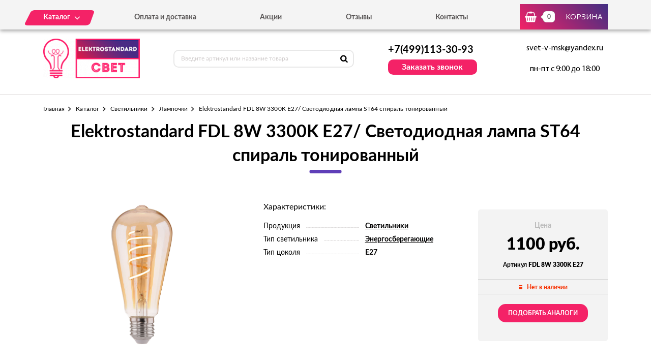

--- FILE ---
content_type: text/html; charset=UTF-8
request_url: https://elektrostandard-svet.ru/tovar/fdl-8w-3300k-e27--svetodiodnaya-lampa-st64-spiral-tonirovannyi
body_size: 6410
content:
<!DOCTYPE html>
<html lang="ru">
<head>
  <meta charset="utf-8">

  <title>Светильники  энергосберегающие   купить в Москве по цене  1100 руб от интернет-магазина «Elektrostandard-Svet»</title>
  <meta name="description" content="Elektrostandard FDL 8W 3300K E27/ Светодиодная лампа ST64 спираль тонированный" />
  <meta name="keywords" content="Elektrostandard FDL 8W 3300K E27/ Светодиодная лампа ST64 спираль тонированный" />

  <link rel="shortcut icon" href="/img/favicon.ico" type="image/x-icon">
  <meta http-equiv="X-UA-Compatible" content="IE=edge">
  <meta name="viewport" content="width=device-width, initial-scale=1, maximum-scale=1">
  <meta name = "format-detection" content = "telephone=no">
  <link href="https://fonts.googleapis.com/css?family=Montserrat:400,600,700,800|Open+Sans|Roboto&amp;subset=cyrillic" rel="stylesheet">
  <link rel="stylesheet" href="/libs/fancybox/jquery.fancybox.css">
  <link rel="stylesheet" href="/libs/swiper/swiper.css">
  <link rel="stylesheet" href="/libs/jquery-ui/jquery-ui.min.css">
  <link rel="stylesheet" href="/libs/jQueryFormStylerMaster/jquery.formstyler.css">
  <link rel="stylesheet" href="/css/normalize.css">
  <link rel="stylesheet" href="/css/fonts.css">
  <link rel="stylesheet" href="/css/main.css">
</head><body>

<div class="site-wrap">
    <header class="main-header">
        <div class="main-header-wrap1">
            <div class="container">
                <div class="main-header-flex-container1">
                    <nav class="main-header-nav"><ul class="main-header-list" id="menu1"><li class="link-menu"><a href='/katalog' class=""><span>Каталог</span></a><ul style="display: none" class="hidden_list1 menu-style1"><li><a href='/katalog/svetilniki' class="">Светильники</a></li><li><a href='/katalog/bra-i-podsvetki' class="">Бра и подсветки</a></li><li><a href='/katalog/ulichnoe-osveshchenie' class="">Уличное освещение</a></li><li><a href='/katalog/nastolnye-lampy' class="">Настольные лампы</a></li><li><a href='/katalog/elektrotovary' class="">Электротовары</a></li></ul></li><li><a href='/oplata-i-dostavka' class="">Оплата и доставка</a></li><li><a href='/akcii' class="">Акции</a></li><li><a href='/otzyvy' class="">Отзывы</a></li><li><a href='/kontakty' class="">Контакты</a></li></ul></nav>
                    <div class="main-header-bascket-wrap">
                        <a href="/cart" class="main-header-bascket fancybox">
                            <b id="top_basket">0</b>
                            <span>Корзина</span>
                        </a>
                    </div>
                    <div class="menuToggle"></div>
                </div>
            </div>
            <div class="menu"><ul class="menu-list1"><li><a href='/katalog' class="mobdop ">Каталог</a><ul class="menu-list2"><li><a href='/katalog/svetilniki' class="">Светильники</a></li><li><a href='/katalog/bra-i-podsvetki' class="">Бра и подсветки</a></li><li><a href='/katalog/ulichnoe-osveshchenie' class="">Уличное освещение</a></li><li><a href='/katalog/nastolnye-lampy' class="">Настольные лампы</a></li><li><a href='/katalog/elektrotovary' class="">Электротовары</a></li></ul></li><li><a href='/oplata-i-dostavka' class="">Оплата и доставка</a></li><li><a href='/akcii' class="">Акции</a></li><li><a href='/otzyvy' class="">Отзывы</a></li><li><a href='/kontakty' class="">Контакты</a></li></ul></div>
        </div>
        <div class="main-header-wrap2">
            <div class="container">
                <div class="main-header-flex-container2">
                    <a href="/" class="main-header-logo">
                        <img src="/images/info/logo_1575969632.png" alt="Логотип">
                    </a>
                    <div class="main-header-serch">
                        <form action="/search" class="main-header-search-form" method="GET" id="topcleversearch">
                            <input type="search" name="q" id="queryfastclever" placeholder="Введите артикул или название товара">
                            <button class="search-btn" type="submit"></button>
                        </form>
                    </div>
                    <div class="main-header-feedback">
                        <div class="main-header-feedback-wrap1">
                            <a href="tel:+7(499)113-30-93" class="main-header-tel">+7(499)113-30-93</a>
                        </div>
                        <div class="main-header-feedback-wrap2">
                            <a data-fancybox data-src="#popup-feedback-fancybox" class="btn1">Заказать звонок</a>
                        </div>
                    </div>
                    <div class="main-header-info">
                        <a href="mailto:svet-v-msk@yandex.ru">svet-v-msk@yandex.ru</a>
                        <span>пн-пт с 9:00 до 18:00</span>
                    </div>
                </div>
            </div>
        </div>
    </header>    <main>
        <section class="product">
    <div class="container">
        <ul class="breadcrumbs-list">
<li><a href="/">Главная</a></li><li><a href="/katalog" title="">Каталог</a></li><li><a href="/katalog/svetilniki" title="Светильники, Светильники цена, Светильники купить, Светильники недорого">Светильники</a></li><li><a href="/katalog/lampochki" title="Лампочки, Лампочки цена, Лампочки купить, Лампочки недорого">Лампочки</a></li><li>Elektrostandard FDL 8W 3300K E27/ Светодиодная лампа ST64 спираль тонированный</li></ul>        <h1>Elektrostandard FDL 8W 3300K E27/ Светодиодная лампа ST64 спираль тонированный</h1>
        <div class="product-flex-wrap">
            <div class="product-wrap1">
                <div class="product-tabs-wrap"><div style="" class="product-tab block_content1" id="product-tab1">
                        <img src="/images/tovars/164/2a041014_0001.jpg" alt="Фото">
                    </div><div style="display: none" class="product-tab block_content1" id="product-tab2">
                        <img src="/images/tovars/164/svetodiodnaya-lampa-fdl-8w-3300k-e27-a041014_0003.jpg" alt="Фото">
                    </div><div style="display: none" class="product-tab block_content1" id="product-tab3">
                        <img src="/images/tovars/164/svetodiodnaya-lampa-fdl-8w-3300k-e27-a041014_0001.jpg" alt="Фото">
                    </div><div style="display: none" class="product-tab block_content1" id="product-tab4">
                        <img src="/images/tovars/164/svetodiodnaya-lampa-fdl-8w-3300k-e27-a041014_0002.jpg" alt="Фото">
                    </div></div>
                <ul class="tab_list1"><li><a class="active" data-src="#product-tab1">
                            <img src="/images/tovars/164/small_2a041014_0001.jpg" alt="Фото">
                        </a></li><li><a class="" data-src="#product-tab2">
                            <img src="/images/tovars/164/small_svetodiodnaya-lampa-fdl-8w-3300k-e27-a041014_0003.jpg" alt="Фото">
                        </a></li><li><a class="" data-src="#product-tab3">
                            <img src="/images/tovars/164/small_svetodiodnaya-lampa-fdl-8w-3300k-e27-a041014_0001.jpg" alt="Фото">
                        </a></li><li><a class="" data-src="#product-tab4">
                            <img src="/images/tovars/164/small_svetodiodnaya-lampa-fdl-8w-3300k-e27-a041014_0002.jpg" alt="Фото">
                        </a></li></ul>
            </div>            <div class="product-wrap2">
                <span class="text3">Характеристики:</span>
                <ul class="product-list1">
                    <li><span>Продукция</span><i></i><b><a href="/tovary/produkciya/svetilniki">Светильники</a></b></li><li><span>Тип светильника</span><i></i><b><a href="/tovary/tip-svetilnika/energosberegayushchie">Энергосберегающие</a></b></li><li><span>Тип цоколя</span><i></i><b>E27</b></li>                </ul>
            </div>
            <input type="hidden" id="price_am_164" value="1100">
            <div class="product-wrap3">
                <span class="text1">Цена</span>
                                <b>1100 руб.</b>
                <i>Артикул <strong>FDL 8W 3300K E27</strong></i>
                <div class="product-availability off">
                    <span>Нет в наличии</span>
                </div>
                                    <a class="btn3" onclick="find_similar(164);">Подобрать аналоги</a>
                            </div>
        </div>

        <div id="similar_div"></div>

        <div class="product-tab-wrap">
            <ul class="tab_list2">
                <li>
                    <a class="active" data-src="#product-tab-info1">Характеристики</a>
                </li>
                <li>
                    <a data-src="#product-tab-info2">описание товара</a>
                </li>
            </ul>
            <div class="product-tab-info-wrap">
                <div class="product-tab-info product-tab-info-1 block_content2" id="product-tab-info1">
                    <ul class="product-tab-info-list">
                        <li><span>Производитель</span><b>Elektrostandard</b></li><li><span>Страна-производитель</span><b>Китай</b></li><li><span>Продукция</span><b><a href="/tovary/produkciya/svetilniki">Светильники</a></b></li><li><span>Тип светильника</span><b><a href="/tovary/tip-svetilnika/energosberegayushchie">Энергосберегающие</a></b></li><li><span>Тип цоколя</span><b>E27</b></li><li><span>Световой поток, lm</span><b>640</b></li>                    </ul>
                </div>
                <div style="display: none;" class="product-tab-info product-tab-info-2 block_content2" id="product-tab-info2">
                    <p> Светильники   от известного европейского бренда Elektrostandart — это сочетание высочайшего качества и превосходного дизайна. Данная коллекция является одной из самых актуальных в Европе.</p><p>Данное изделие относится к линейки под названием   . Все изделия из данной линейки уместно подойдут в современный интерьер.</p><p> Светильники   энергосберегающие  Elektrostandart    – сдержанный, но вместе с тем невероятно изящный продукт.</p><h2>Характеристики модели</h2><p>Устройство имеет    e27 , мощность равную  640  Вт. Таких параметров хватит чтобы светильник качественно осветил помещение площадью    кв.м.</p><li>Арматура цвета   ;</li><li>Цвет плафона   .</li><br><h2>Почему именно Elektrostandart?</h2><p>Компания Elektrostandart популярна своим серьёзным подходом ко всем стадиям производства. Все устройства производятся только из высококачественных материалов, каждое произведённое изделие проходит необходимые испытания.</p><p>Мы предлагаем купить световые устройства линейки Elektrostandart, причем по дешевой стоимости. Обращаем внимание на тот факт, что мы готовы произвести доставку в любую место страны, причем в сжатые сроки. Оформить заказ очень легко, выбираете на сайте нужный товар и заполняете необходимую форму, связаться по указанному номеру телефона с нашими менеджерами, они помогут с консультацией.</p>                </div>
            </div>
        </div>

                <div class="product-title">Похожие товары</div>
        <div class="product-slider">
            <div class="swiper-container swiper-container2">
                <div class="swiper-wrapper">

                    <div class="swiper-slide">
								<div class="goods-item">
									<div class="goods-img">
										<img data-src="/images/tovars/165/small_svetodiodnaya-lampa-fdl-10w-4200k-e27-a041015_0001.jpg" src="/images/tovars/nofoto.png" alt="Фото товара">
										<a data-fancybox data-src="#popup-view-fancybox" onclick="setfast(165);">
											<span>Быстрый просмотр</span>
										</a>
									</div>
									<div class="goods-text">
										<div class="goods-text-wrap1">
											<h3><a href="/tovar/fdl-10w-4200k-e27--svetodiodnaya-lampa-l80-prozrachnyi">FDL 10W 4200K E27/ Светодиодная лампа L80 прозрачный</a></h3>
											<b>426</b>
											<div class="goods-availability goods-availability-off">
												Нет в наличии
											</div>
											<div class="goods-btn-wrap1"><a class="btn3 nss" onclick="set_similar('fdl-10w-4200k-e27--svetodiodnaya-lampa-l80-prozrachnyi');">Подобрать аналоги</a></div>
										</div>
										<div class="goods-text-wrap2">
											<div class="goods-btn-wrap2">
												
											</div>
										</div>
									</div>
								</div>
							</div><div class="swiper-slide">
								<div class="goods-item">
									<div class="goods-img">
										<img data-src="/images/tovars/166/small_svetodiodnaya-lampa-classic-fd-6w-4200k-e27-a041012_0003.jpg" src="/images/tovars/nofoto.png" alt="Фото товара">
										<a data-fancybox data-src="#popup-view-fancybox" onclick="setfast(166);">
											<span>Быстрый просмотр</span>
										</a>
									</div>
									<div class="goods-text">
										<div class="goods-text-wrap1">
											<h3><a href="/tovar/classic-fd-6w-4200k-e27--svetodiodnaya-lampa-a60-spiral-prozrachnyi">Classic FD 6W 4200K E27/ Светодиодная лампа A60 спираль прозрачный</a></h3>
											<b>641</b>
											<div class="goods-availability goods-availability-off">
												Нет в наличии
											</div>
											<div class="goods-btn-wrap1"><a class="btn3 nss" onclick="set_similar('classic-fd-6w-4200k-e27--svetodiodnaya-lampa-a60-spiral-prozrachnyi');">Подобрать аналоги</a></div>
										</div>
										<div class="goods-text-wrap2">
											<div class="goods-btn-wrap2">
												
											</div>
										</div>
									</div>
								</div>
							</div><div class="swiper-slide">
								<div class="goods-item">
									<div class="goods-img">
										<img data-src="/images/tovars/170/small_2a041013_0001.jpg" src="/images/tovars/nofoto.png" alt="Фото товара">
										<a data-fancybox data-src="#popup-view-fancybox" onclick="setfast(170);">
											<span>Быстрый просмотр</span>
										</a>
									</div>
									<div class="goods-text">
										<div class="goods-text-wrap1">
											<h3><a href="/tovar/classic-fd-8w-3300k-e27--svetodiodnaya-lampa-g95-spiral-tonirovannyi">Classic FD 8W 3300K E27/ Светодиодная лампа G95 спираль тонированный</a></h3>
											<b>680</b>
											<div class="goods-availability goods-availability-off">
												Нет в наличии
											</div>
											<div class="goods-btn-wrap1"><a class="btn3 nss" onclick="set_similar('classic-fd-8w-3300k-e27--svetodiodnaya-lampa-g95-spiral-tonirovannyi');">Подобрать аналоги</a></div>
										</div>
										<div class="goods-text-wrap2">
											<div class="goods-btn-wrap2">
												
											</div>
										</div>
									</div>
								</div>
							</div><div class="swiper-slide">
								<div class="goods-item">
									<div class="goods-img">
										<img data-src="/images/tovars/232/small_svetodiodnaya-lampa-lampa-bl127-5w-e27-imitatsiya-plameni-a040443_0001.jpg" src="/images/tovars/nofoto.png" alt="Фото товара">
										<a data-fancybox data-src="#popup-view-fancybox" onclick="setfast(232);">
											<span>Быстрый просмотр</span>
										</a>
									</div>
									<div class="goods-text">
										<div class="goods-text-wrap1">
											<h3><a href="/tovar/lampa-bl127-5w-e27-imitaciya-plameni-3-rezhima">Лампа BL127 5W E27 имитация пламени 3 режима</a></h3>
											<b>747</b>
											<div class="goods-availability goods-availability-off">
												Нет в наличии
											</div>
											<div class="goods-btn-wrap1"><a class="btn3 nss" onclick="set_similar('lampa-bl127-5w-e27-imitaciya-plameni-3-rezhima');">Подобрать аналоги</a></div>
										</div>
										<div class="goods-text-wrap2">
											<div class="goods-btn-wrap2">
												
											</div>
										</div>
									</div>
								</div>
							</div><div class="swiper-slide">
								<div class="goods-item">
									<div class="goods-img">
										<img data-src="/images/tovars/234/small_2a040407_0002.jpg" src="/images/tovars/nofoto.png" alt="Фото товара">
										<a data-fancybox data-src="#popup-view-fancybox" onclick="setfast(234);">
											<span>Быстрый просмотр</span>
										</a>
									</div>
									<div class="goods-text">
										<div class="goods-text-wrap1">
											<h3><a href="/tovar/bl126---svetodiodnaya-lampa-g4-led-bl126-3w-12v-360g-4200k">BL126 / Светодиодная лампа G4 LED BL126 3W 12V 360° 4200K</a></h3>
											<b>197</b>
											<div class="goods-availability goods-availability-off">
												Нет в наличии
											</div>
											<div class="goods-btn-wrap1"><a class="btn3 nss" onclick="set_similar('bl126---svetodiodnaya-lampa-g4-led-bl126-3w-12v-360g-4200k');">Подобрать аналоги</a></div>
										</div>
										<div class="goods-text-wrap2">
											<div class="goods-btn-wrap2">
												
											</div>
										</div>
									</div>
								</div>
							</div><div class="swiper-slide">
								<div class="goods-item">
									<div class="goods-img">
										<img data-src="/images/tovars/237/small_2a040406_0002.jpg" src="/images/tovars/nofoto.png" alt="Фото товара">
										<a data-fancybox data-src="#popup-view-fancybox" onclick="setfast(237);">
											<span>Быстрый просмотр</span>
										</a>
									</div>
									<div class="goods-text">
										<div class="goods-text-wrap1">
											<h3><a href="/tovar/bl125--svetodiodnaya-lampa-g4-led-bl125-3w-12v-360g-3300k">BL125/ Светодиодная лампа G4 LED BL125 3W 12V 360° 3300K</a></h3>
											<b>227</b>
											<div class="goods-availability goods-availability-off">
												Нет в наличии
											</div>
											<div class="goods-btn-wrap1"><a class="btn3 nss" onclick="set_similar('bl125--svetodiodnaya-lampa-g4-led-bl125-3w-12v-360g-3300k');">Подобрать аналоги</a></div>
										</div>
										<div class="goods-text-wrap2">
											<div class="goods-btn-wrap2">
												
											</div>
										</div>
									</div>
								</div>
							</div><div class="swiper-slide">
								<div class="goods-item">
									<div class="goods-img">
										<img data-src="/images/tovars/238/small_2a040405_0002.jpg" src="/images/tovars/nofoto.png" alt="Фото товара">
										<a data-fancybox data-src="#popup-view-fancybox" onclick="setfast(238);">
											<span>Быстрый просмотр</span>
										</a>
									</div>
									<div class="goods-text">
										<div class="goods-text-wrap1">
											<h3><a href="/tovar/bl124---svetodiodnaya-lampa-g4-led-bl124-3w-220v-360g-4200k">BL124 / Светодиодная лампа G4 LED BL124 3W 220V 360° 4200K</a></h3>
											<b>194</b>
											<div class="goods-availability goods-availability-off">
												Нет в наличии
											</div>
											<div class="goods-btn-wrap1"><a class="btn3 nss" onclick="set_similar('bl124---svetodiodnaya-lampa-g4-led-bl124-3w-220v-360g-4200k');">Подобрать аналоги</a></div>
										</div>
										<div class="goods-text-wrap2">
											<div class="goods-btn-wrap2">
												
											</div>
										</div>
									</div>
								</div>
							</div><div class="swiper-slide">
								<div class="goods-item">
									<div class="goods-img">
										<img data-src="/images/tovars/240/small_2a040404_0001.jpg" src="/images/tovars/nofoto.png" alt="Фото товара">
										<a data-fancybox data-src="#popup-view-fancybox" onclick="setfast(240);">
											<span>Быстрый просмотр</span>
										</a>
									</div>
									<div class="goods-text">
										<div class="goods-text-wrap1">
											<h3><a href="/tovar/bl123---svetodiodnaya-lampa-g4-led-bl123-3w-220v-360g-3300k">BL123 / Светодиодная лампа G4 LED BL123 3W 220V 360° 3300K</a></h3>
											<b>149</b>
											<div class="goods-availability goods-availability-off">
												Нет в наличии
											</div>
											<div class="goods-btn-wrap1"><a class="btn3 nss" onclick="set_similar('bl123---svetodiodnaya-lampa-g4-led-bl123-3w-220v-360g-3300k');">Подобрать аналоги</a></div>
										</div>
										<div class="goods-text-wrap2">
											<div class="goods-btn-wrap2">
												
											</div>
										</div>
									</div>
								</div>
							</div><div class="swiper-slide">
								<div class="goods-item">
									<div class="goods-img">
										<img data-src="/images/tovars/290/small_lampa-svetodiodnaya-g9-led-bl110-9w-220v-4200-k-f87522788a2be2d171666752f97ddebb.jpg" src="/images/tovars/nofoto.png" alt="Фото товара">
										<a data-fancybox data-src="#popup-view-fancybox" onclick="setfast(290);">
											<span>Быстрый просмотр</span>
										</a>
									</div>
									<div class="goods-text">
										<div class="goods-text-wrap1">
											<h3><a href="/tovar/bl110---svetodiodnaya-lampa-g9-led-bl110-9w-220v-4200k">BL110 / Светодиодная лампа G9 LED BL110 9W 220V 4200K</a></h3>
											<b>323</b>
											<div class="goods-availability goods-availability-off">
												Нет в наличии
											</div>
											<div class="goods-btn-wrap1"><a class="btn3 nss" onclick="set_similar('bl110---svetodiodnaya-lampa-g9-led-bl110-9w-220v-4200k');">Подобрать аналоги</a></div>
										</div>
										<div class="goods-text-wrap2">
											<div class="goods-btn-wrap2">
												
											</div>
										</div>
									</div>
								</div>
							</div><div class="swiper-slide">
								<div class="goods-item">
									<div class="goods-img">
										<img data-src="/images/tovars/291/small_lampa-svetodiodnaya-g9-led-bl109-9w-220v-3300k-c5658c711ba9170700fc7d3ee3f63e40.jpg" src="/images/tovars/nofoto.png" alt="Фото товара">
										<a data-fancybox data-src="#popup-view-fancybox" onclick="setfast(291);">
											<span>Быстрый просмотр</span>
										</a>
									</div>
									<div class="goods-text">
										<div class="goods-text-wrap1">
											<h3><a href="/tovar/bl109----svetodiodnaya-lampa-g9-led-bl109-9w-220v-3300k">BL109  / Светодиодная лампа G9 LED BL109 9W 220V 3300K</a></h3>
											<b>323</b>
											<div class="goods-availability goods-availability-off">
												Нет в наличии
											</div>
											<div class="goods-btn-wrap1"><a class="btn3 nss" onclick="set_similar('bl109----svetodiodnaya-lampa-g9-led-bl109-9w-220v-3300k');">Подобрать аналоги</a></div>
										</div>
										<div class="goods-text-wrap2">
											<div class="goods-btn-wrap2">
												
											</div>
										</div>
									</div>
								</div>
							</div>
                </div>
            </div>
            <div class="swiper-button-next swiper-button-next2 swiper-button-next-style-1"></div>
            <div class="swiper-button-prev swiper-button-prev2 swiper-button-prev-style-1"></div>
        </div>
        
                
    </div>
</section>

<script type="text/javascript">

    window.dataLayer = window.dataLayer || [];

    dataLayer.push({
        "ecommerce": {
            "detail": {
                "products": [
                    {
                        "id": "FDL 8W 3300K E27",
                        "name" : "Elektrostandard FDL 8W 3300K E27/ Светодиодная лампа ST64 спираль тонированный",
                        "price": 1100,
                        "category": "Лампочки",
                    }
                ]
            }
        }
    });

</script>        <section class="feedback" style="background:url('/images/info/question_1557913030.jpg') center no-repeat;background-size:cover">
            <div class="container">
                <h2>
                    <b>Остались вопросы?</b>
                    <span>Напишите нам, и мы с радостью на них ответим</span>
                </h2>
                <p>Наши специалисты помогут грамотными советами по выбору именно того освещения, которое подойдет вашему помещению больше всего.</p>
                <form class="feedback-form">
                    <div class="feedback-form-wrap">
                        <input class="input" type="text" placeholder="Имя" id="feedback_bottom_name">
                        <input class="input" type="tel" placeholder="Телефон" id="feedback_bottom_phone">
                        <input type="hidden" id="feedback_bottom_url" value="/tovar/fdl-8w-3300k-e27--svetodiodnaya-lampa-st64-spiral-tonirovannyi">
                    </div>
                    <button type="button" class="btn5" onclick="send_bottom();">Отправить</button>
                </form>
                <p class="rules">Нажимая на данную кнопку, Вы соглашаетесь с <a href="/soglashenie" target="_blank">условиями обработки персональных данных</a>.</p>
                <p id="feedback_bottom_div"></p>
            </div>
        </section>    </main>
    <footer class="main-footer">
        <div class="container">
            <div class="main-footer-wrap1">
                <div class="main-footer-wrap3">
                    <div class="main-footer-logo-wrap">
                        <a href="/" class="main-footer-logo">
							<span class="main-footer-img">
								<img src="/images/info/logo_1575969632.png" alt="Логотип">
							</span>
							<span class="main-footer-text">
								<b>Интернет-магазин светильников</b>
							</span>
                        </a>
                    </div>
                    <nav class="main-footer-nav">
                        <b>Каталог</b><ul class="main-footer-list"><li><a href='/katalog/bra-i-podsvetki' class="">Бра и подсветки</a></li><li><a href='/katalog/svetilniki' class="">Светильники</a></li><li><a href='/katalog/elektrotovary' class="">Электротовары</a></li><li><a href='/soglashenie' class="">Соглашение</a></li></ul></nav>
                </div>
                <div class="main-footer-wrap4">
                    <div class="main-footer-social-wrap">
                        <b></b>
                        <ul class="main-footer-social-list">
                            
                            
                        </ul>
                    </div>
                    <div class="main-footer-contacts">
                        <a href="tel:+7(499)113-30-93" class="main-footer-tel">+7(499)113-30-93</a>
                        <a data-fancybox data-src="#popup-feedback-fancybox" class="btn6">Заказать звонок</a>
                    </div>
                </div>
            </div>
            <div class="main-footer-wrap2">
                <p>Copyright ©  2015 - 2026 г.</p>
            </div>
        </div>
    </footer></div>

<div class="toTop-wrap">
    <div id="toTop">
        <div class="toTop-img">
            <svg xmlns="https://www.w3.org/2000/svg" xmlns:xlink="https://www.w3.org/1999/xlink" width="24" height="36" viewBox="0 0 24 36"><defs><path id="i13fa" d="M1566.79 6597.003v-18.882H1573L1561 6560.996l-12.001 17.125h6.211v18.882z"/></defs><g><g transform="translate(-1549 -6561)"><use fill="#f42267" xlink:href="#i13fa"/></g></g></svg>
        </div>
    </div>
</div>

<div class="hidden">
    <div class="popup-view" id="popup-view-fancybox"></div>
    <div class="popup-bascket" id="popup-basket-fancybox"></div>
    <div class="popup-bascket oneclick" id="popup-oneclick-fancybox"></div>
    <div class="popup-bascket feedback_up" id="popup-feedback-fancybox">
        <h2>Обратный звонок</h2>
        <div class="popup-bascket-wrap">
            <div class="popup-bascket-text">
                <label>Телефон *</label>
                <input type="tel" id="feedback_up_phone" value="">
                <label>Имя</label>
                <input type="text" id="feedback_up_name" value="">
                <label><input type="checkbox" id="feedback_up_rule" checked> согласен(на) на <a href="/soglashenie" target="_blank">обработку данных</a></label>
                <input type="hidden" id="feedback_up_url" value="/tovar/fdl-8w-3300k-e27--svetodiodnaya-lampa-st64-spiral-tonirovannyi">
                <p id="feedback_up_div"></p>
            </div>
        </div>
        <div class="popup-bascket-link-wrap">
            <a class="popup-bascket-link2" onclick="send_up();">отправить</a>
        </div>
    </div>
</div>

    <script src="/libs/jquery/jquery-1.11.2.min.js"></script>
    <script src="/libs/jquery-ui/jquery-ui.min.js"></script>
    <script src="/libs/swiper/swiper.min.js"></script>
    <script src="/libs/mask/jquery.inputmask.bundle.min.js"></script>
    <script src="/libs/fancybox/jquery.fancybox.min.js"></script>
    <script src="/libs/jQueryFormStylerMaster/jquery.formstyler.min.js"></script>
    <script src="/js/jquery.unveil.js"></script>
    <script src="/js/jquery.autocomplete.js"></script>
    <script src="/js/jquery.ui.touch-punch.min.js"></script>
    <script src="/js/common.js"></script>

<!-- Yandex.Metrika counter -->
<script type="text/javascript" >
   (function(m,e,t,r,i,k,a){m[i]=m[i]||function(){(m[i].a=m[i].a||[]).push(arguments)};
   m[i].l=1*new Date();k=e.createElement(t),a=e.getElementsByTagName(t)[0],k.async=1,k.src=r,a.parentNode.insertBefore(k,a)})
   (window, document, "script", "https://mc.yandex.ru/metrika/tag.js", "ym");

   ym(53648665, "init", {
        clickmap:true,
        trackLinks:true,
        accurateTrackBounce:true,
        webvisor:true,
        ecommerce:"dataLayer"
   });
</script>
<noscript><div><img src="https://mc.yandex.ru/watch/53648665" style="position:absolute; left:-9999px;" alt="" /></div></noscript>
<!-- /Yandex.Metrika counter -->
</body>
</html>